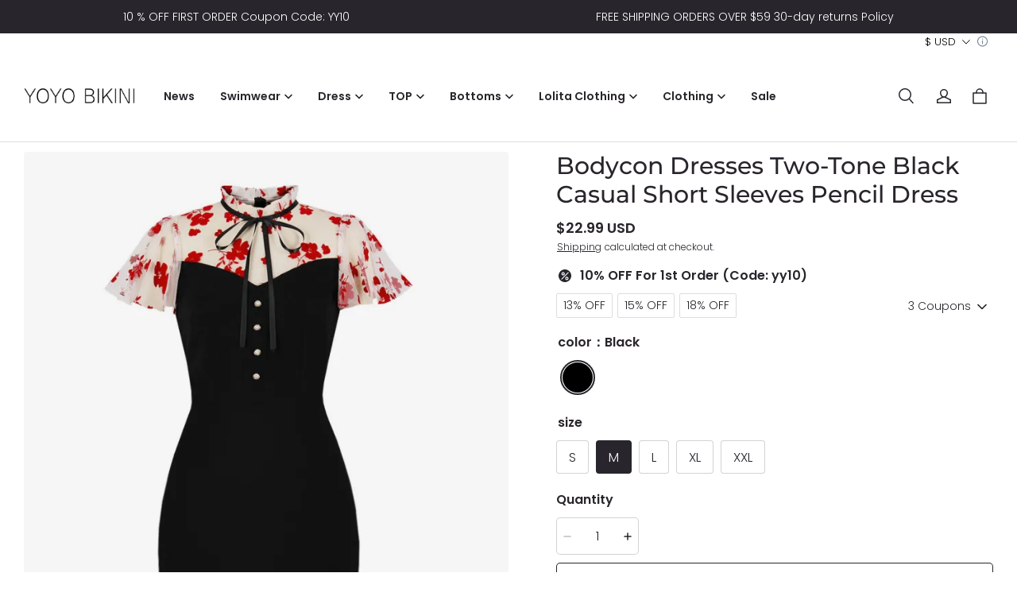

--- FILE ---
content_type: application/javascript; charset=UTF-8
request_url: https://www.yoyobikini.com/cdn/shop/prev/dba005190e58b252f9b5375cdf5655d9/1734078153880/assets/component-media-gallery.js
body_size: 983
content:
defineCustomElement('media-gallery', () => {
  return class MediaGallery extends HTMLElement {
    constructor() {
      super();

      this.elements = {
        liveRegion: this.querySelector('[id^="GalleryStatus"]'),
        viewer: this.querySelector('[id^="GalleryViewer"]'),
        thumbnails: this.querySelector('[id^="GalleryThumbnails"]'),
      };
      this.mql = window.matchMedia('(min-width: 750px)');
      if (!this.elements.thumbnails) return;

      this.elements.viewer.addEventListener('slideChanged', window.debounce(this.onSlideChanged.bind(this), 500));
      this.elements.thumbnails.querySelectorAll('[data-target]').forEach((mediaToSwitch) => {
        mediaToSwitch
          .querySelector('button')
          .addEventListener('click', this.setActiveMedia.bind(this, mediaToSwitch.dataset.target, false));
      });
    }

    onSlideChanged(event) {
      const thumbnail = this.elements.thumbnails.querySelector(
        `[data-target="${event.detail.currentElement.dataset.mediaId}"]`,
      );
      this.setActiveThumbnail(thumbnail);
    }

    setActiveMedia(mediaId, prepend) {
      const activeMedia = this.elements.viewer.querySelector(`[data-media-id="${mediaId}"]`);
      const activeMediaIndex = Array.from(activeMedia.parentElement.children).indexOf(activeMedia);
      const isMobile = window.isMobileScreen();

      const pcStyle = this.getAttribute('data-desktop-layout');
      const pcIsSlider = pcStyle === 'thumbnail_flatten' || pcStyle === 'carousel';
      if (pcIsSlider && activeMediaIndex > -1) {
        if (!isMobile) {
          this.elements.viewer.currentPage = activeMediaIndex + 1;
          this.elements.viewer.updateView();
        }
      }
      // this.elements.viewer.slideTo(2);
      // this.elements.viewer.querySelectorAll('[data-media-id]').forEach((element) => {
      //   element.classList.remove('is-active');
      // });
      // activeMedia.classList.add('is-active');

      if (prepend && !isMobile && !pcIsSlider) {
        activeMedia.parentElement.prepend(activeMedia);
        if (this.elements.thumbnails) {
          const activeThumbnail = this.elements.thumbnails.querySelector(`[data-target="${mediaId}"]`);
          activeThumbnail.parentElement.prepend(activeThumbnail);
          this.elements.thumbnails.resetSlides();
        }
        if (this.elements.viewer.slider) {
          this.elements.viewer.resetSlides();
          this.elements.viewer.slideTo(1);
        }
      }

      this.preventStickyHeader();
      window.setTimeout(() => {
        activeMedia.parentElement.scrollTo({
          left: activeMedia.offsetLeft,
        });

        if (!isMobile && (!this.elements.thumbnails || this.dataset.desktopLayout === 'flatten')) {
          activeMedia.scrollIntoView({ behavior: 'smooth' });
        }
      });
      this.playActiveMedia(activeMedia);

      if (!this.elements.thumbnails) return;
      const activeThumbnail = this.elements.thumbnails.querySelector(`[data-target="${mediaId}"]`);
      this.setActiveThumbnail(activeThumbnail);
      this.announceLiveRegion(activeMedia, activeThumbnail.dataset.mediaPosition);
    }

    setActiveThumbnail(thumbnail) {
      if (!this.elements.thumbnails || !thumbnail) return;

      this.elements.thumbnails.querySelectorAll('button').forEach((element) => element.removeAttribute('data-current'));
      thumbnail.querySelector('button').setAttribute('data-current', true);

      if (this.elements.thumbnails.isSlideVisible(thumbnail)) return;

      this.elements.thumbnails.slider.scrollTo({
        left: thumbnail.offsetLeft,
      });
    }

    announceLiveRegion(activeItem) {
      const image = activeItem.querySelector('.product__modal-opener--image img');
      if (!image) return;
      image.onload = () => {
        this.elements.liveRegion.setAttribute('data-hidden', false);
        // this.elements.liveRegion.innerHTML = window.accessibilityStrings.imageAvailable.replace('[index]', position);
        setTimeout(() => {
          this.elements.liveRegion.setAttribute('data-hidden', true);
        }, 2000);
      };
      // image.src = image.src;
    }

    playActiveMedia(activeItem) {
      window.pauseAllMedia();
      const deferredMedia = activeItem.querySelector('.deferred-media');
      if (deferredMedia) {
        deferredMedia.loadContent(false);
        deferredMedia.playVideo();
      }
    }

    preventStickyHeader() {
      this.stickyHeader = this.stickyHeader || document.querySelector('sticky-header');
      if (!this.stickyHeader) return;
      this.stickyHeader.dispatchEvent(new Event('preventHeaderReveal'));
    }
  };
});
